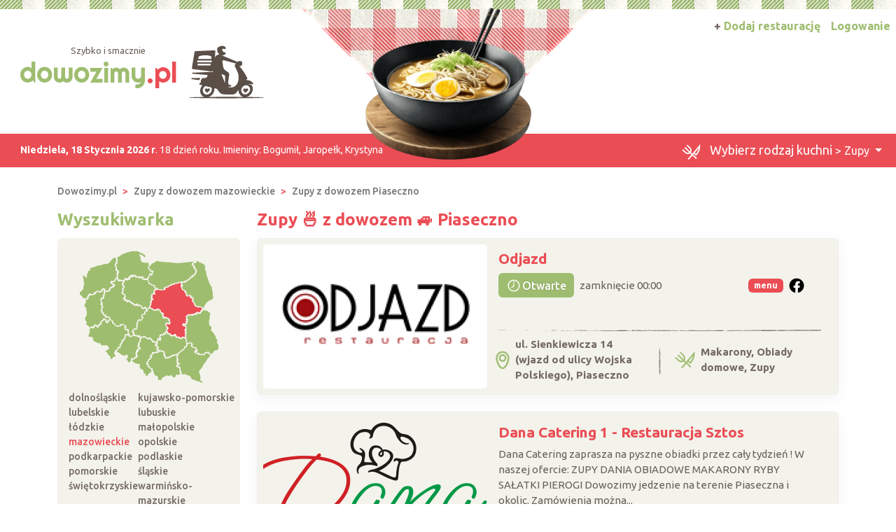

--- FILE ---
content_type: text/html; charset=UTF-8
request_url: https://www.dowozimy.pl/zupy/Piaseczno
body_size: 10810
content:
<!DOCTYPE html>
<html xmlns="http://www.w3.org/1999/xhtml" lang="pl" xml:lang="pl">
<head>
<meta charset="utf-8"/>
<title>Zupy z dowozem Piaseczno 🚙 Dowozimy.pl</title>
<meta name="description" content="Najlepsze restauracje oferujące 🍴 zupy z miasta Piaseczno czekają na Ciebie. Przeczytaj ✅ opinie i wybierz ⭐ rosół, ogórkowa, pomidorowa, barszcz biały, grzybowa a może ramen 🍜 z dostawą Piaseczno ▶️ Dzwoń i zamawiaj!"/>
<meta name="viewport" content="width=device-width, initial-scale=1, shrink-to-fit=no"/>
<meta http-equiv="x-ua-compatible" content="ie=edge"/>
<meta name="keywords" content=""/>
<meta name="verify-v1" content="xxx"/>
<link href="https://cdn.jsdelivr.net/npm/bootstrap@5.3.8/dist/css/bootstrap.min.css" rel="stylesheet" integrity="sha384-sRIl4kxILFvY47J16cr9ZwB07vP4J8+LH7qKQnuqkuIAvNWLzeN8tE5YBujZqJLB" crossorigin="anonymous">	
<link rel="icon" type="image/png" href="https://www.dowozimy.pl/templates/default/img/header/logo.png">
<link rel="stylesheet" href="https://www.dowozimy.pl/templates/default/css/packed.css?e28a912f5a2f0d2c53ca77464b4ff70b2e419844649729a448326b39dc7c5c82"/>
<link rel="preconnect" href="https://fonts.googleapis.com" media="(min-width: 992px)">
<link rel="preconnect" href="https://fonts.gstatic.com" crossorigin>
<link href="https://fonts.googleapis.com/css2?family=Ubuntu:ital,wght@0,300;0,400;0,500;0,700;1,300;1,400;1,500;1,700&display=swap" rel="stylesheet">
<style>
/* latin-ext */
@font-face {
font-family: 'Righteous';
font-style: normal;
font-weight: 400;
font-display: swap;
src: url(https://fonts.gstatic.com/s/righteous/v13/1cXxaUPXBpj2rGoU7C9WhnGFucE.woff2) format('woff2');
unicode-range: U+0100-024F, U+0259, U+1E00-1EFF, U+2020, U+20A0-20AB, U+20AD-20CF, U+2113, U+2C60-2C7F, U+A720-A7FF;
}
/* latin */
@font-face {
font-family: 'Righteous';
font-style: normal;
font-weight: 400;
font-display: swap;
src: url(https://fonts.gstatic.com/s/righteous/v13/1cXxaUPXBpj2rGoU7C9WiHGF.woff2) format('woff2');
unicode-range: U+0000-00FF, U+0131, U+0152-0153, U+02BB-02BC, U+02C6, U+02DA, U+02DC, U+2000-206F, U+2074, U+20AC, U+2122, U+2191, U+2193, U+2212, U+2215, U+FEFF, U+FFFD;
}
</style>
<script src="https://cdn.jsdelivr.net/npm/jquery@3.7.1/dist/jquery.min.js" integrity="sha256-/JqT3SQfawRcv/BIHPThkBvs0OEvtFFmqPF/lYI/Cxo=" crossorigin="anonymous" defer="defer"></script>
<script src="https://cdn.jsdelivr.net/npm/bootstrap@5.3.8/dist/js/bootstrap.bundle.min.js" integrity="sha384-FKyoEForCGlyvwx9Hj09JcYn3nv7wiPVlz7YYwJrWVcXK/BmnVDxM+D2scQbITxI" crossorigin="anonymous" defer="defer"></script>
<link rel="canonical" href="https://www.dowozimy.pl/zupy/Piaseczno"/>
<link rel="next" href="/zupy/Piaseczno/2"/>
</head>
<body itemscope="itemscope" itemtype="http://schema.org/WebPage">
<header>
<div class="position-relative top">
<div class="position-absolute w-100 strip"></div>
<div class="container position-relative g-0">
<nav class="navbar navbar-expand-lg navbar-light w-100">
<div class="container-fluid h-100">
<a class="navbar-brand d-flex top-logo" href="https://www.dowozimy.pl/">
<div>
<div class="d-none d-md-block text-end subtitle" style="padding-right:3.5em;">Szybko i smacznie</div>
<span class="p1">dowozimy<span class="p2">.pl</span></span>
</div>
<img src="https://www.dowozimy.pl/templates/default/img/header/logo.png" width="109" height="76" class="ms-3"/>
</a>
<button class="navbar-toggler search" type="button" aria-label="Szukaj" onclick="location.href='#szukaj'">
<span class="navbar-toggler-icon navbar-search-icon"></span>
</button>
<button class="navbar-toggler" type="button" data-bs-toggle="collapse" data-bs-target="#navbarTogglerTarget" aria-controls="navbarTogglerTarget" aria-expanded="false" aria-label="Pokaż nawigację">
<span class="navbar-toggler-icon"></span>
</button>
<div class="collapse navbar-collapse" id="navbarTogglerTarget">
<ul class="navbar-nav ms-xl-auto mt-2 mt-lg-0">
<li class="nav-item dropdown">
<a class="nav-link dropdown-toggle" href="#" id="navbarDropdown" role="button" data-bs-toggle="dropdown" aria-expanded="false">
<img src="https://www.dowozimy.pl/templates/default/img/header/kitchen.svg?b49a593a075b98800833d6e7db493480cb7b6468e335b4ab55bb4d289838f676" width="29" height="24" style="height:22px" class="me-2">
<span class="selected-category-info">Wybierz rodzaj kuchni</span>  &gt; Zupy								</a>
<div class="dropdown-menu" aria-labelledby="navbarDropdown">
<a href="https://www.dowozimy.pl/burgery/Piaseczno" class="dropdown-item"><span class="icon-burgery"><span class="fill"></span></span> Burgery
</a>
<a href="https://www.dowozimy.pl/chinska/Piaseczno" class="dropdown-item"><span class="icon-chinska"><span class="fill"></span></span> Chińska
</a>
<a href="https://www.dowozimy.pl/catering-dietetyczny/Piaseczno" class="dropdown-item"><span class="icon-catering-dietetyczny"><span class="fill"></span></span> Catering dietetyczny
</a>
<a href="https://www.dowozimy.pl/indyjska/Piaseczno" class="dropdown-item"><span class="icon-indyjska"><span class="fill"></span></span> Indyjska
</a>
<a href="https://www.dowozimy.pl/kanapki/Piaseczno" class="dropdown-item"><span class="icon-kanapki"><span class="fill"></span></span> Kanapki
</a>
<a href="https://www.dowozimy.pl/kebab/Piaseczno" class="dropdown-item"><span class="icon-kebab"><span class="fill"></span></span> Kebab
</a>
<a href="https://www.dowozimy.pl/makarony/Piaseczno" class="dropdown-item"><span class="icon-makarony"><span class="fill"></span></span> Makarony
</a>
<a href="https://www.dowozimy.pl/nalesniki/Piaseczno" class="dropdown-item"><span class="icon-nalesniki"><span class="fill"></span></span> Naleśniki
</a>
<a href="https://www.dowozimy.pl/pierogi/Piaseczno" class="dropdown-item"><span class="icon-pierogi"><span class="fill"></span></span> Pierogi
</a>
<a href="https://www.dowozimy.pl/pizza/Piaseczno" class="dropdown-item"><span class="icon-pizza"><span class="fill"></span></span> Pizza
</a>
<a href="https://www.dowozimy.pl/polska/Piaseczno" class="dropdown-item"><span class="icon-polska"><span class="fill"></span></span> Obiady domowe
</a>
<a href="https://www.dowozimy.pl/salatki/Piaseczno" class="dropdown-item"><span class="icon-salatki"><span class="fill"></span></span> Sałatki
</a>
<a href="https://www.dowozimy.pl/sushi/Piaseczno" class="dropdown-item"><span class="icon-sushi"><span class="fill"></span></span> Sushi
</a>
<a href="https://www.dowozimy.pl/zupy/Piaseczno" class="dropdown-item active"><span class="icon-zupy"><span class="fill"></span></span> Zupy
</a>
</div>
</li>
<li class="nav-item">
<a class="nav-link btn add-offer" href="https://www.dowozimy.pl/rejestracja.html"><span class="d-none d-lg-inline highlight">+ </span>Dodaj restaurację</a>
</li>
<li class="nav-item">
<a class="nav-link btn login" href="https://www.dowozimy.pl/webmaster/main/logIn">Logowanie</a>
</li>
</ul>
</div>
</div>
</nav>
<div class="bg-image-container">
<div class="bg-image" style="background-image: url(https://www.dowozimy.pl/templates/default/img/header/domain-category/zupy\.png?beta7)"></div>
</div>
<div class="top-status-date d-none d-xl-block">
<strong>Niedziela, 18 Stycznia 2026 r</strong>. 18 dzień roku. Imieniny:
<span>Bogumił, Jaropełk, Krystyna</span>
</div>
</div>
</div>
</header>
<div class="container-xl">
<nav class="mt-4" aria-label="breadcrumb">
<ol class="breadcrumb" itemprop="breadcrumb" itemscope="itemscope" itemtype="http://schema.org/BreadcrumbList">
<li class="breadcrumb-item" itemprop="itemListElement" itemscope="itemscope" itemtype="http://schema.org/ListItem">
<a href="https://www.dowozimy.pl/" itemprop="item"><span itemprop="name">Dowozimy.pl</span></a>
<meta itemprop="position" content="1"/>
</li>
<li class="breadcrumb-item" itemprop="itemListElement" itemscope="itemscope" itemtype="http://schema.org/ListItem">
<a href="https://www.dowozimy.pl/zupy/mazowieckie" itemprop="item"><span itemprop="name">Zupy z dowozem mazowieckie</span></a>
<meta itemprop="position" content="2"/>
</li>
<li class="breadcrumb-item" itemprop="itemListElement" itemscope="itemscope" itemtype="http://schema.org/ListItem">
<a href="https://www.dowozimy.pl/zupy/Piaseczno" itemprop="item"><span itemprop="name">Zupy z dowozem Piaseczno</span></a>
<meta itemprop="position" content="3"/>
</li>
</ol>
</nav>	<div class="row flex-row-reverse">
<div class="col-lg-9" role="main"><h1 class="header-one cc-color-2" itemprop="name">Zupy 🍜 z dowozem 🚙 Piaseczno</h1>
<div class="items">
<script async defer crossorigin="anonymous" src="https://connect.facebook.net/pl_PL/sdk.js#xfbml=1&version=v16.0" nonce="G6KJmGTb"></script>
<link rel="stylesheet" type="text/css" href="https://www.dowozimy.pl/javascript/vendor/fancyapps/ui/dist/fancybox/fancybox.css?cccf165ed1b87949fb74a28d313ba8599b9bfbe56749f68ea40ffc3c97ef4c1a"/>
<script src="https://www.dowozimy.pl/javascript/vendor/fancyapps/ui/dist/fancybox/fancybox.umd.js?862504070144a4b17a0e507cb065e52a8e243d9e3a522e2a1a9774beb5643a6e" defer="defer"></script>
<article class="card mb-4 p-2">
<div class="row g-0">
<div class="col order-2 p-3 pt-md-2 pb-md-0 overflow-auto d-flex flex-column">
<div class="row flex-grow-1">
<div class="col-12 col-lg d-flex flex-column">
<h2>
<a href="https://odjazd.dowozimy.pl/" title="Odjazd - Piaseczno">Odjazd</a>
</h2>
<div class="d-flex justify-content-end align-items-center">
<div class="open-information flex-grow-1 d-flex align-items-center fs-7">
<span class="d-inline-block badge fs-6 d-flex align-items-center fw-medium  open">
<img src="https://www.dowozimy.pl/templates/default/icons/clock.svg?1c0eec8a08e42404a449f342187cfedfc3efde5273d8f01fb71cd9b6b060eda8" width="24" height="24">
Otwarte									</span>
<span class="ps-2">zamknięcie 00:00</span>
</div>
<span class="badge d-inline-block bg-color-2 me-2 menu-button" role="button" data-menu-photos="https://www.dowozimy.pl/uploads/photos/a4/a4808479.jpeg,https://www.dowozimy.pl/uploads/photos/6b/6bccdf1d.jpeg,https://www.dowozimy.pl/uploads/photos/20/20e015ad.jpeg,https://www.dowozimy.pl/uploads/photos/f0/f01b7107.jpeg,">menu</span>
<span class="rounded-circle flex-shrink-0 fb-button" role="button" data-bs-toggle="collapse" data-bs-target="#collapseExample4014" aria-expanded="false" aria-controls="collapseExample4014"></span>
</div>
<div class="collapse py-2 fb-container" id="collapseExample4014" data-href="https://www.facebook.com/odjazd">
<div style="max-width: 500px; height: 500px;"></div>
</div>
<div class="text-center py-2">
<a href="tel:227503491" data-siteId="4014" class="d-xl-none d-inline-flex justify-content-center align-items-center button fw-medium"><img src="https://www.dowozimy.pl/templates/default/icons/phone.svg?7b0fd850bf431240885c60fe6fb1585f6cb5ae496ceadbcd4bef6646bdf553f8" class="icon-inline me-1">Zadzwoń</a>
</div>
</div>
<div class="col-lg-auto d-flex align-items-center justify-content-center">
</div>
</div>
<div class="items-bottom-status">
<div class="w-100"></div>
<div class="row">
<div class="col d-flex align-items-center p-2">
<img src="https://www.dowozimy.pl/templates/default/icons/green/location.svg?3a80ccb94b7039fbb159d18d3baf01e22cafa8a71f450eaafce5d04fefc45b9b" width="20" height="27" class="me-2">
ul. Sienkiewicza 14 (wjazd od ulicy Wojska Polskiego), Piaseczno
</div>
<div class="col-auto d-flex align-items-center">
<img src="https://www.dowozimy.pl/templates/default/img/separator/vertical-short.png" width="3" height="42"></div>
<div class="col d-flex align-items-center p-2">
<img src="https://www.dowozimy.pl/templates/default/icons/green/kitchen.svg?4da6eed67b440b8813a88659cd98adbf6c8498adcf434293e008dd6e628d7294" width="29" height="24" class="me-2">
Makarony, Obiady domowe, Zupy						</div>
</div>
</div>
</div>
<div class="col-12 col-md-auto order-1 items-image-box">
<a href="https://odjazd.dowozimy.pl/" title="Odjazd" class="card-img d-block overflow-hidden">
<img alt="Odjazd Piaseczno" src="https://www.dowozimy.pl/uploads/photos/sxt96431302/odjazd-piaseczno.png" width="320" height="206" class="img-fluid" />
</a>
</div>
</div>
</article>
<article class="card mb-4 p-2">
<div class="row g-0">
<div class="col order-2 p-3 pt-md-2 pb-md-0 overflow-auto d-flex flex-column">
<div class="row flex-grow-1">
<div class="col-12 col-lg d-flex flex-column">
<h2>
<a href="https://danacatering1.dowozimy.pl/" title="Dana Catering 1 - Restauracja Sztos - Piaseczno">Dana Catering 1 - Restauracja Sztos</a>
</h2>
<p class="mb-1 overflow-auto">
Dana Catering zaprasza na pyszne obiadki przez cały tydzień ! W naszej ofercie: ZUPY DANIA OBIADOWE MAKARONY RYBY SAŁATKI PIEROGI Dowozimy jedzenie na terenie Piaseczna i okolic. Zamówienia można...
</p>
<div class="d-flex justify-content-end align-items-center">
<div class="open-information flex-grow-1 d-flex align-items-center fs-7">
<span class="d-inline-block badge fs-6 d-flex align-items-center fw-medium ">
<img src="https://www.dowozimy.pl/templates/default/icons/clock.svg?1c0eec8a08e42404a449f342187cfedfc3efde5273d8f01fb71cd9b6b060eda8" width="24" height="24">
Zamknięte									</span>
<span class="ps-2">otwarcie poniedziałek 10:00</span>
</div>
<span class="badge d-inline-block bg-color-2 me-2 menu-button" role="button" data-menu-photos="https://www.dowozimy.pl/uploads/photos/c3/c3c2dfcf.png,https://www.dowozimy.pl/uploads/photos/94/945bae2d.png,">menu</span>
<span class="rounded-circle flex-shrink-0 fb-button" role="button" data-bs-toggle="collapse" data-bs-target="#collapseExample5361" aria-expanded="false" aria-controls="collapseExample5361"></span>
</div>
<div class="collapse py-2 fb-container" id="collapseExample5361" data-href="https://www.facebook.com/danacateringsztos">
<div style="max-width: 500px; height: 500px;"></div>
</div>
<div class="text-center py-2">
<a href="tel:505015555" data-siteId="5361" class="d-xl-none d-inline-flex justify-content-center align-items-center button fw-medium"><img src="https://www.dowozimy.pl/templates/default/icons/phone.svg?7b0fd850bf431240885c60fe6fb1585f6cb5ae496ceadbcd4bef6646bdf553f8" class="icon-inline me-1">Zadzwoń</a>
</div>
</div>
<div class="col-lg-auto d-flex align-items-center justify-content-center">
</div>
</div>
<div class="items-bottom-status">
<div class="w-100"></div>
<div class="row">
<div class="col d-flex align-items-center p-2">
<img src="https://www.dowozimy.pl/templates/default/icons/green/location.svg?3a80ccb94b7039fbb159d18d3baf01e22cafa8a71f450eaafce5d04fefc45b9b" width="20" height="27" class="me-2">
Sielska 112, Piaseczno
</div>
<div class="col-auto d-flex align-items-center">
<img src="https://www.dowozimy.pl/templates/default/img/separator/vertical-short.png" width="3" height="42"></div>
<div class="col d-flex align-items-center p-2">
<img src="https://www.dowozimy.pl/templates/default/icons/green/kitchen.svg?4da6eed67b440b8813a88659cd98adbf6c8498adcf434293e008dd6e628d7294" width="29" height="24" class="me-2">
Makarony, Pierogi, Obiady domowe, Zupy						</div>
</div>
</div>
</div>
<div class="col-12 col-md-auto order-1 items-image-box">
<a href="https://danacatering1.dowozimy.pl/" title="Dana Catering 1 - Restauracja Sztos" class="card-img d-block overflow-hidden">
<img alt="Dana Catering 1 - Restauracja Sztos Piaseczno" src="https://www.dowozimy.pl/uploads/photos/sxte4440e6a/dana-catering-1-restauracja-sztos-piaseczno.png" width="320" height="206" class="img-fluid"  loading="lazy"/>
</a>
</div>
</div>
</article>
<article class="card mb-4 p-2">
<div class="row g-0">
<div class="col order-2 p-3 pt-md-2 pb-md-0 overflow-auto d-flex flex-column">
<div class="row flex-grow-1">
<div class="col-12 col-lg d-flex flex-column">
<h2>
<a href="https://obiadydomowe-piaseczno.dowozimy.pl/" title="Obiady Domowe - Piaseczno">Obiady Domowe</a>
</h2>
<div class="d-flex justify-content-end align-items-center">
<div class="open-information flex-grow-1 d-flex align-items-center fs-7">
<span class="d-inline-block badge fs-6 d-flex align-items-center fw-medium ">
<img src="https://www.dowozimy.pl/templates/default/icons/clock.svg?1c0eec8a08e42404a449f342187cfedfc3efde5273d8f01fb71cd9b6b060eda8" width="24" height="24">
Zamknięte									</span>
<span class="ps-2">otwarcie poniedziałek 11:00</span>
</div>
<span class="rounded-circle flex-shrink-0 fb-button" role="button" data-bs-toggle="collapse" data-bs-target="#collapseExample2665" aria-expanded="false" aria-controls="collapseExample2665"></span>
</div>
<div class="collapse py-2 fb-container" id="collapseExample2665" data-href="https://www.facebook.com/obiadydomowe.piaseczno">
<div style="max-width: 500px; height: 500px;"></div>
</div>
<div class="text-center py-2">
<a href="tel:507504414" data-siteId="2665" class="d-xl-none d-inline-flex justify-content-center align-items-center button fw-medium"><img src="https://www.dowozimy.pl/templates/default/icons/phone.svg?7b0fd850bf431240885c60fe6fb1585f6cb5ae496ceadbcd4bef6646bdf553f8" class="icon-inline me-1">Zadzwoń</a>
</div>
</div>
<div class="col-lg-auto d-flex align-items-center justify-content-center">
</div>
</div>
<div class="items-bottom-status">
<div class="w-100"></div>
<div class="row">
<div class="col d-flex align-items-center p-2">
<img src="https://www.dowozimy.pl/templates/default/icons/green/location.svg?3a80ccb94b7039fbb159d18d3baf01e22cafa8a71f450eaafce5d04fefc45b9b" width="20" height="27" class="me-2">
9 Ulica Szkolna, Piaseczno
</div>
<div class="col-auto d-flex align-items-center">
<img src="https://www.dowozimy.pl/templates/default/img/separator/vertical-short.png" width="3" height="42"></div>
<div class="col d-flex align-items-center p-2">
<img src="https://www.dowozimy.pl/templates/default/icons/green/kitchen.svg?4da6eed67b440b8813a88659cd98adbf6c8498adcf434293e008dd6e628d7294" width="29" height="24" class="me-2">
Zupy, Obiady domowe						</div>
</div>
</div>
</div>
<div class="col-12 col-md-auto order-1 items-image-box">
<a href="https://obiadydomowe-piaseczno.dowozimy.pl/" title="Obiady Domowe" class="card-img d-block overflow-hidden">
<img alt="Obiady Domowe Piaseczno" src="https://www.dowozimy.pl/uploads/photos/sxt06a98f04/obiady-domowe-piaseczno.jpeg" width="320" height="206" class="img-fluid"  loading="lazy"/>
</a>
</div>
</div>
</article>
<article class="card mb-4 p-2">
<div class="row g-0">
<div class="col order-2 p-3 pt-md-2 pb-md-0 overflow-auto d-flex flex-column">
<div class="row flex-grow-1">
<div class="col-12 col-lg d-flex flex-column">
<h2>
<a href="https://pierogowdwoch.dowozimy.pl/" title="Pierogów Dwóch - Piaseczno">Pierogów Dwóch</a>
</h2>
<div class="d-flex justify-content-end align-items-center">
<div class="open-information flex-grow-1 d-flex align-items-center fs-7">
<span class="d-inline-block badge fs-6 d-flex align-items-center fw-medium ">
<img src="https://www.dowozimy.pl/templates/default/icons/clock.svg?1c0eec8a08e42404a449f342187cfedfc3efde5273d8f01fb71cd9b6b060eda8" width="24" height="24">
Zamknięte									</span>
<span class="ps-2">otwarcie poniedziałek 10:00</span>
</div>
<span class="rounded-circle flex-shrink-0 fb-button" role="button" data-bs-toggle="collapse" data-bs-target="#collapseExample5656" aria-expanded="false" aria-controls="collapseExample5656"></span>
</div>
<div class="collapse py-2 fb-container" id="collapseExample5656" data-href="https://www.facebook.com/pierogowdwoch">
<div style="max-width: 500px; height: 500px;"></div>
</div>
<div class="text-center py-2">
<a href="tel:798706499" data-siteId="5656" class="d-xl-none d-inline-flex justify-content-center align-items-center button fw-medium"><img src="https://www.dowozimy.pl/templates/default/icons/phone.svg?7b0fd850bf431240885c60fe6fb1585f6cb5ae496ceadbcd4bef6646bdf553f8" class="icon-inline me-1">Zadzwoń</a>
</div>
</div>
<div class="col-lg-auto d-flex align-items-center justify-content-center">
</div>
</div>
<div class="items-bottom-status">
<div class="w-100"></div>
<div class="row">
<div class="col d-flex align-items-center p-2">
<img src="https://www.dowozimy.pl/templates/default/icons/green/location.svg?3a80ccb94b7039fbb159d18d3baf01e22cafa8a71f450eaafce5d04fefc45b9b" width="20" height="27" class="me-2">
Julianowska 1, Piaseczno
</div>
<div class="col-auto d-flex align-items-center">
<img src="https://www.dowozimy.pl/templates/default/img/separator/vertical-short.png" width="3" height="42"></div>
<div class="col d-flex align-items-center p-2">
<img src="https://www.dowozimy.pl/templates/default/icons/green/kitchen.svg?4da6eed67b440b8813a88659cd98adbf6c8498adcf434293e008dd6e628d7294" width="29" height="24" class="me-2">
Naleśniki, Pierogi, Obiady domowe, Sałatki, Zupy						</div>
</div>
</div>
</div>
<div class="col-12 col-md-auto order-1 items-image-box">
<a href="https://pierogowdwoch.dowozimy.pl/" title="Pierogów Dwóch" class="card-img d-block overflow-hidden">
<img alt="Pierogów Dwóch Piaseczno" src="https://www.dowozimy.pl/uploads/photos/sxt04e870ce/pierogow-dwoch-piaseczno.jpeg" width="320" height="206" class="img-fluid"  loading="lazy"/>
</a>
</div>
</div>
</article>
<article class="card mb-4 p-2">
<div class="row g-0">
<div class="col order-2 p-3 pt-md-2 pb-md-0 overflow-auto d-flex flex-column">
<div class="row flex-grow-1">
<div class="col-12 col-lg d-flex flex-column">
<h2>
<a href="https://rozana-piaseczno.dowozimy.pl/" title="Restauracja Różana - Piaseczno">Restauracja Różana</a>
</h2>
<div class="d-flex justify-content-end align-items-center">
<div class="open-information flex-grow-1 d-flex align-items-center fs-7">
<span class="d-inline-block badge fs-6 d-flex align-items-center fw-medium ">
<img src="https://www.dowozimy.pl/templates/default/icons/clock.svg?1c0eec8a08e42404a449f342187cfedfc3efde5273d8f01fb71cd9b6b060eda8" width="24" height="24">
Zamknięte									</span>
<span class="ps-2">otwarcie poniedziałek 12:00</span>
</div>
<span class="rounded-circle flex-shrink-0 fb-button" role="button" data-bs-toggle="collapse" data-bs-target="#collapseExample5019" aria-expanded="false" aria-controls="collapseExample5019"></span>
</div>
<div class="collapse py-2 fb-container" id="collapseExample5019" data-href="https://www.facebook.com/RozanaPiaseczno">
<div style="max-width: 500px; height: 500px;"></div>
</div>
<div class="text-center py-2">
<a href="tel:572867766" data-siteId="5019" class="d-xl-none d-inline-flex justify-content-center align-items-center button fw-medium"><img src="https://www.dowozimy.pl/templates/default/icons/phone.svg?7b0fd850bf431240885c60fe6fb1585f6cb5ae496ceadbcd4bef6646bdf553f8" class="icon-inline me-1">Zadzwoń</a>
</div>
</div>
<div class="col-lg-auto d-flex align-items-center justify-content-center">
</div>
</div>
<div class="items-bottom-status">
<div class="w-100"></div>
<div class="row">
<div class="col d-flex align-items-center p-2">
<img src="https://www.dowozimy.pl/templates/default/icons/green/location.svg?3a80ccb94b7039fbb159d18d3baf01e22cafa8a71f450eaafce5d04fefc45b9b" width="20" height="27" class="me-2">
ul.Pawia 7/206, Piaseczno
</div>
<div class="col-auto d-flex align-items-center">
<img src="https://www.dowozimy.pl/templates/default/img/separator/vertical-short.png" width="3" height="42"></div>
<div class="col d-flex align-items-center p-2">
<img src="https://www.dowozimy.pl/templates/default/icons/green/kitchen.svg?4da6eed67b440b8813a88659cd98adbf6c8498adcf434293e008dd6e628d7294" width="29" height="24" class="me-2">
Pizza, Makarony, Sałatki, Zupy						</div>
</div>
</div>
</div>
<div class="col-12 col-md-auto order-1 items-image-box">
<a href="https://rozana-piaseczno.dowozimy.pl/" title="Restauracja Różana" class="card-img d-block overflow-hidden">
<img alt="Restauracja Różana Piaseczno" src="https://www.dowozimy.pl/uploads/photos/sxt88e6daa4/restauracja-rozana-piaseczno.png" width="320" height="206" class="img-fluid"  loading="lazy"/>
</a>
</div>
</div>
</article>
<article class="card mb-4 p-2">
<div class="row g-0">
<div class="col order-2 p-3 pt-md-2 pb-md-0 overflow-auto d-flex flex-column">
<div class="row flex-grow-1">
<div class="col-12 col-lg d-flex flex-column">
<h2>
<a href="https://sushi-sushi.dowozimy.pl/" title="Sushi Sushi Piaseczno - Piaseczno">Sushi Sushi Piaseczno</a>
</h2>
<div class="d-flex justify-content-end align-items-center">
<div class="open-information flex-grow-1 d-flex align-items-center fs-7">
<span class="d-inline-block badge fs-6 d-flex align-items-center fw-medium ">
<img src="https://www.dowozimy.pl/templates/default/icons/clock.svg?1c0eec8a08e42404a449f342187cfedfc3efde5273d8f01fb71cd9b6b060eda8" width="24" height="24">
Zamknięte									</span>
<span class="ps-2">otwarcie poniedziałek 11:30</span>
</div>
<span class="badge d-inline-block bg-color-2 me-2 menu-button" role="button" data-menu-photos="https://www.dowozimy.pl/uploads/photos/1e/1e0f5585.jpeg,">menu</span>
<span class="rounded-circle flex-shrink-0 fb-button" role="button" data-bs-toggle="collapse" data-bs-target="#collapseExample4848" aria-expanded="false" aria-controls="collapseExample4848"></span>
</div>
<div class="collapse py-2 fb-container" id="collapseExample4848" data-href="https://www.facebook.com/SushiSushiPiaseczno">
<div style="max-width: 500px; height: 500px;"></div>
</div>
<div class="text-center py-2">
<a href="tel:725303030" data-siteId="4848" class="d-xl-none d-inline-flex justify-content-center align-items-center button fw-medium"><img src="https://www.dowozimy.pl/templates/default/icons/phone.svg?7b0fd850bf431240885c60fe6fb1585f6cb5ae496ceadbcd4bef6646bdf553f8" class="icon-inline me-1">Zadzwoń</a>
</div>
</div>
<div class="col-lg-auto d-flex align-items-center justify-content-center">
</div>
</div>
<div class="items-bottom-status">
<div class="w-100"></div>
<div class="row">
<div class="col d-flex align-items-center p-2">
<img src="https://www.dowozimy.pl/templates/default/icons/green/location.svg?3a80ccb94b7039fbb159d18d3baf01e22cafa8a71f450eaafce5d04fefc45b9b" width="20" height="27" class="me-2">
Wojska Polskiego 28 lokal 72, Piaseczno
</div>
<div class="col-auto d-flex align-items-center">
<img src="https://www.dowozimy.pl/templates/default/img/separator/vertical-short.png" width="3" height="42"></div>
<div class="col d-flex align-items-center p-2">
<img src="https://www.dowozimy.pl/templates/default/icons/green/kitchen.svg?4da6eed67b440b8813a88659cd98adbf6c8498adcf434293e008dd6e628d7294" width="29" height="24" class="me-2">
Sushi, Sałatki, Zupy						</div>
</div>
</div>
</div>
<div class="col-12 col-md-auto order-1 items-image-box">
<a href="https://sushi-sushi.dowozimy.pl/" title="Sushi Sushi Piaseczno" class="card-img d-block overflow-hidden">
<img alt="Sushi Sushi Piaseczno Piaseczno" src="https://www.dowozimy.pl/uploads/photos/sxtb0439774/sushi-sushi-piaseczno-piaseczno.jpeg" width="320" height="206" class="img-fluid"  loading="lazy"/>
</a>
</div>
</div>
</article>
<article class="card mb-4 p-2">
<div class="row g-0">
<div class="col order-2 p-3 pt-md-2 pb-md-0 overflow-auto d-flex flex-column">
<div class="row flex-grow-1">
<div class="col-12 col-lg d-flex flex-column">
<h2>
<a href="https://novasushipiaseczno.dowozimy.pl/" title="NOVA SUSHI Piaseczno (Piaseczno) - Piaseczno">NOVA SUSHI Piaseczno (Piaseczno)</a>
</h2>
<div class="d-flex justify-content-end align-items-center">
<div class="open-information flex-grow-1 d-flex align-items-center fs-7">
<span class="d-inline-block badge fs-6 d-flex align-items-center fw-medium ">
<img src="https://www.dowozimy.pl/templates/default/icons/clock.svg?1c0eec8a08e42404a449f342187cfedfc3efde5273d8f01fb71cd9b6b060eda8" width="24" height="24">
Zamknięte									</span>
<span class="ps-2">otwarcie poniedziałek 12:00</span>
</div>
<span class="badge d-inline-block bg-color-2 me-2 menu-button" role="button" data-menu-photos="https://www.dowozimy.pl/uploads/photos/f3/f38a520d.jpeg,https://www.dowozimy.pl/uploads/photos/78/78619f2e.jpeg,https://www.dowozimy.pl/uploads/photos/1a/1a231476.jpeg,https://www.dowozimy.pl/uploads/photos/db/dbc3235e.jpeg,">menu</span>
<span class="rounded-circle flex-shrink-0 fb-button" role="button" data-bs-toggle="collapse" data-bs-target="#collapseExample4021" aria-expanded="false" aria-controls="collapseExample4021"></span>
</div>
<div class="collapse py-2 fb-container" id="collapseExample4021" data-href="https://www.facebook.com/NOVASUSHIPIASECZNO">
<div style="max-width: 500px; height: 500px;"></div>
</div>
<div class="text-center py-2">
<a href="tel:536090536" data-siteId="4021" class="d-xl-none d-inline-flex justify-content-center align-items-center button fw-medium"><img src="https://www.dowozimy.pl/templates/default/icons/phone.svg?7b0fd850bf431240885c60fe6fb1585f6cb5ae496ceadbcd4bef6646bdf553f8" class="icon-inline me-1">Zadzwoń</a>
</div>
</div>
<div class="col-lg-auto d-flex align-items-center justify-content-center">
</div>
</div>
<div class="items-bottom-status">
<div class="w-100"></div>
<div class="row">
<div class="col d-flex align-items-center p-2">
<img src="https://www.dowozimy.pl/templates/default/icons/green/location.svg?3a80ccb94b7039fbb159d18d3baf01e22cafa8a71f450eaafce5d04fefc45b9b" width="20" height="27" class="me-2">
Powstańców Warszawy 17, Piaseczno
</div>
<div class="col-auto d-flex align-items-center">
<img src="https://www.dowozimy.pl/templates/default/img/separator/vertical-short.png" width="3" height="42"></div>
<div class="col d-flex align-items-center p-2">
<img src="https://www.dowozimy.pl/templates/default/icons/green/kitchen.svg?4da6eed67b440b8813a88659cd98adbf6c8498adcf434293e008dd6e628d7294" width="29" height="24" class="me-2">
Zupy, Sushi						</div>
</div>
</div>
</div>
<div class="col-12 col-md-auto order-1 items-image-box">
<a href="https://novasushipiaseczno.dowozimy.pl/" title="NOVA SUSHI Piaseczno (Piaseczno)" class="card-img d-block overflow-hidden">
<img alt="NOVA SUSHI Piaseczno (Piaseczno) Piaseczno" src="https://www.dowozimy.pl/uploads/photos/sxt2618ad01/nova-sushi-piaseczno-piaseczno-piaseczno.png" width="320" height="206" class="img-fluid"  loading="lazy"/>
</a>
</div>
</div>
</article>
<article class="card mb-4 p-2">
<div class="row g-0">
<div class="col order-2 p-3 pt-md-2 pb-md-0 overflow-auto d-flex flex-column">
<div class="row flex-grow-1">
<div class="col-12 col-lg d-flex flex-column">
<h2>
<a href="https://eatstory-bistro.dowozimy.pl/" title="Eatstory Bistro i Cukiernia - Piaseczno">Eatstory Bistro i Cukiernia</a>
</h2>
<div class="d-flex justify-content-end align-items-center">
<div class="open-information flex-grow-1 d-flex align-items-center fs-7">
<span class="d-inline-block badge fs-6 d-flex align-items-center fw-medium ">
<img src="https://www.dowozimy.pl/templates/default/icons/clock.svg?1c0eec8a08e42404a449f342187cfedfc3efde5273d8f01fb71cd9b6b060eda8" width="24" height="24">
Zamknięte									</span>
<span class="ps-2">otwarcie poniedziałek 09:00</span>
</div>
<span class="rounded-circle flex-shrink-0 fb-button" role="button" data-bs-toggle="collapse" data-bs-target="#collapseExample3811" aria-expanded="false" aria-controls="collapseExample3811"></span>
</div>
<div class="collapse py-2 fb-container" id="collapseExample3811" data-href="https://www.facebook.com/Eatstory-Bistro-i-Cukiernia-2135388190044349">
<div style="max-width: 500px; height: 500px;"></div>
</div>
<div class="text-center py-2">
<a href="tel:786812266" data-siteId="3811" class="d-xl-none d-inline-flex justify-content-center align-items-center button fw-medium"><img src="https://www.dowozimy.pl/templates/default/icons/phone.svg?7b0fd850bf431240885c60fe6fb1585f6cb5ae496ceadbcd4bef6646bdf553f8" class="icon-inline me-1">Zadzwoń</a>
</div>
</div>
<div class="col-lg-auto d-flex align-items-center justify-content-center">
</div>
</div>
<div class="items-bottom-status">
<div class="w-100"></div>
<div class="row">
<div class="col d-flex align-items-center p-2">
<img src="https://www.dowozimy.pl/templates/default/icons/green/location.svg?3a80ccb94b7039fbb159d18d3baf01e22cafa8a71f450eaafce5d04fefc45b9b" width="20" height="27" class="me-2">
ul. Puławska 49, Piaseczno
</div>
<div class="col-auto d-flex align-items-center">
<img src="https://www.dowozimy.pl/templates/default/img/separator/vertical-short.png" width="3" height="42"></div>
<div class="col d-flex align-items-center p-2">
<img src="https://www.dowozimy.pl/templates/default/icons/green/kitchen.svg?4da6eed67b440b8813a88659cd98adbf6c8498adcf434293e008dd6e628d7294" width="29" height="24" class="me-2">
Makarony, Kanapki, Naleśniki, Sałatki, Zupy						</div>
</div>
</div>
</div>
<div class="col-12 col-md-auto order-1 items-image-box">
<a href="https://eatstory-bistro.dowozimy.pl/" title="Eatstory Bistro i Cukiernia" class="card-img d-block overflow-hidden">
<img alt="Eatstory Bistro i Cukiernia Piaseczno" src="https://www.dowozimy.pl/uploads/photos/sxt990c53ec/eatstory-bistro-i-cukiernia-piaseczno.jpeg" width="320" height="206" class="img-fluid"  loading="lazy"/>
</a>
</div>
</div>
</article>
<article class="card mb-4 p-2">
<div class="row g-0">
<div class="col order-2 p-3 pt-md-2 pb-md-0 overflow-auto d-flex flex-column">
<div class="row flex-grow-1">
<div class="col-12 col-lg d-flex flex-column">
<h2>
<a href="https://la-favola-pizzeria.dowozimy.pl/" title="La Favola Pizzeria &amp; Ristorante - Piaseczno">La Favola Pizzeria &amp; Ristorante</a>
</h2>
<div class="d-flex justify-content-end align-items-center">
<div class="open-information flex-grow-1 d-flex align-items-center fs-7">
<span class="d-inline-block badge fs-6 d-flex align-items-center fw-medium ">
<img src="https://www.dowozimy.pl/templates/default/icons/clock.svg?1c0eec8a08e42404a449f342187cfedfc3efde5273d8f01fb71cd9b6b060eda8" width="24" height="24">
Zamknięte									</span>
<span class="ps-2">otwarcie poniedziałek 12:00</span>
</div>
<span class="rounded-circle flex-shrink-0 fb-button" role="button" data-bs-toggle="collapse" data-bs-target="#collapseExample3754" aria-expanded="false" aria-controls="collapseExample3754"></span>
</div>
<div class="collapse py-2 fb-container" id="collapseExample3754" data-href="https://www.facebook.com/La-Favola-Pizzeria-Ristorante-240309549341969">
<div style="max-width: 500px; height: 500px;"></div>
</div>
<div class="text-center py-2">
<a href="tel:505555505" data-siteId="3754" class="d-xl-none d-inline-flex justify-content-center align-items-center button fw-medium"><img src="https://www.dowozimy.pl/templates/default/icons/phone.svg?7b0fd850bf431240885c60fe6fb1585f6cb5ae496ceadbcd4bef6646bdf553f8" class="icon-inline me-1">Zadzwoń</a>
</div>
</div>
<div class="col-lg-auto d-flex align-items-center justify-content-center">
</div>
</div>
<div class="items-bottom-status">
<div class="w-100"></div>
<div class="row">
<div class="col d-flex align-items-center p-2">
<img src="https://www.dowozimy.pl/templates/default/icons/green/location.svg?3a80ccb94b7039fbb159d18d3baf01e22cafa8a71f450eaafce5d04fefc45b9b" width="20" height="27" class="me-2">
ul. Geodetów 5, Piaseczno
</div>
<div class="col-auto d-flex align-items-center">
<img src="https://www.dowozimy.pl/templates/default/img/separator/vertical-short.png" width="3" height="42"></div>
<div class="col d-flex align-items-center p-2">
<img src="https://www.dowozimy.pl/templates/default/icons/green/kitchen.svg?4da6eed67b440b8813a88659cd98adbf6c8498adcf434293e008dd6e628d7294" width="29" height="24" class="me-2">
Zupy, Sałatki, Pizza, Makarony						</div>
</div>
</div>
</div>
<div class="col-12 col-md-auto order-1 items-image-box">
<a href="https://la-favola-pizzeria.dowozimy.pl/" title="La Favola Pizzeria &amp; Ristorante" class="card-img d-block overflow-hidden">
<img alt="La Favola Pizzeria &amp; Ristorante Piaseczno" src="https://www.dowozimy.pl/uploads/photos/sxt83292d5b/la-favola-pizzeria-ristorante-piaseczno.jpeg" width="320" height="206" class="img-fluid"  loading="lazy"/>
</a>
</div>
</div>
</article>
<article class="card mb-4 p-2">
<div class="row g-0">
<div class="col order-2 p-3 pt-md-2 pb-md-0 overflow-auto d-flex flex-column">
<div class="row flex-grow-1">
<div class="col-12 col-lg d-flex flex-column">
<h2>
<a href="https://restauracja-curry.dowozimy.pl/" title="Curry King - Restauracja Indyjska - Piaseczno">Curry King - Restauracja Indyjska</a>
</h2>
<div class="d-flex justify-content-end align-items-center">
<div class="open-information flex-grow-1 d-flex align-items-center fs-7">
<span class="d-inline-block badge fs-6 d-flex align-items-center fw-medium ">
<img src="https://www.dowozimy.pl/templates/default/icons/clock.svg?1c0eec8a08e42404a449f342187cfedfc3efde5273d8f01fb71cd9b6b060eda8" width="24" height="24">
Zamknięte									</span>
<span class="ps-2">otwarcie wtorek 11:00</span>
</div>
<span class="badge d-inline-block bg-color-2 me-2 menu-button" role="button" data-menu-photos="https://www.dowozimy.pl/uploads/photos/61/6144e267.jpeg,https://www.dowozimy.pl/uploads/photos/83/8317526a.jpeg,https://www.dowozimy.pl/uploads/photos/21/2197d578.jpeg,https://www.dowozimy.pl/uploads/photos/7d/7d67d380.jpeg,https://www.dowozimy.pl/uploads/photos/16/16ea7ae7.jpeg,https://www.dowozimy.pl/uploads/photos/78/78bfec74.jpeg,https://www.dowozimy.pl/uploads/photos/09/09d40467.jpeg,https://www.dowozimy.pl/uploads/photos/04/0447407a.jpeg,https://www.dowozimy.pl/uploads/photos/2d/2d1e6561.jpeg,https://www.dowozimy.pl/uploads/photos/87/87ab9cb2.jpeg,https://www.dowozimy.pl/uploads/photos/31/311a2349.jpeg,https://www.dowozimy.pl/uploads/photos/74/74aa3060.jpeg,">menu</span>
<span class="rounded-circle flex-shrink-0 fb-button" role="button" data-bs-toggle="collapse" data-bs-target="#collapseExample3736" aria-expanded="false" aria-controls="collapseExample3736"></span>
</div>
<div class="collapse py-2 fb-container" id="collapseExample3736" data-href="https://www.facebook.com/RestauracjaCurryKing">
<div style="max-width: 500px; height: 500px;"></div>
</div>
<div class="text-center py-2">
<a href="tel:224648440" data-siteId="3736" class="d-xl-none d-inline-flex justify-content-center align-items-center button fw-medium"><img src="https://www.dowozimy.pl/templates/default/icons/phone.svg?7b0fd850bf431240885c60fe6fb1585f6cb5ae496ceadbcd4bef6646bdf553f8" class="icon-inline me-1">Zadzwoń</a>
</div>
</div>
<div class="col-lg-auto d-flex align-items-center justify-content-center">
</div>
</div>
<div class="items-bottom-status">
<div class="w-100"></div>
<div class="row">
<div class="col d-flex align-items-center p-2">
<img src="https://www.dowozimy.pl/templates/default/icons/green/location.svg?3a80ccb94b7039fbb159d18d3baf01e22cafa8a71f450eaafce5d04fefc45b9b" width="20" height="27" class="me-2">
ul. Dworcowa 17, Piaseczno
</div>
<div class="col-auto d-flex align-items-center">
<img src="https://www.dowozimy.pl/templates/default/img/separator/vertical-short.png" width="3" height="42"></div>
<div class="col d-flex align-items-center p-2">
<img src="https://www.dowozimy.pl/templates/default/icons/green/kitchen.svg?4da6eed67b440b8813a88659cd98adbf6c8498adcf434293e008dd6e628d7294" width="29" height="24" class="me-2">
Zupy, Indyjska						</div>
</div>
</div>
</div>
<div class="col-12 col-md-auto order-1 items-image-box">
<a href="https://restauracja-curry.dowozimy.pl/" title="Curry King - Restauracja Indyjska" class="card-img d-block overflow-hidden">
<img alt="Curry King - Restauracja Indyjska Piaseczno" src="https://www.dowozimy.pl/uploads/photos/sxtbf6de282/curry-king-restauracja-indyjska-piaseczno.jpeg" width="320" height="206" class="img-fluid"  loading="lazy"/>
</a>
</div>
</div>
</article>
<nav class="pagination flex-wrap">
<div class="div_aktiv">1</div>
<a href="/zupy/Piaseczno/2">2</a>
</nav>
</div>
</div>
<aside class="col-lg-3 left-panel">
<section class="rounded-5 searcher-box" role="search">
<h3 class="header-one cc-color-1">Wyszukiwarka</h3>
<div class="card" id="szukaj">
<div class="card-body">
<nav class="row provinces" id="provinces">
<div class="col-md-4 col-lg-12">
<div class="ratio ratio-1x1 mx-auto">
<img class="map-placeholder" src="/templates/default/img/mapa.svg?c3a1616c831a32c7849403390de3e7caf3cf773042f66a07f449b4daf48d4cf9" width="198" height="188" alt="Mapa weselna" loading="lazy"></div>
</div>
<div class="col-md-8 col-lg-12 py-2">
<div class="d-grid">
<a href="https://www.dowozimy.pl/zupy/dolnoslaskie" title="Zupy z dowozem dolnośląskie" class="">dolnośląskie</a>
<a href="https://www.dowozimy.pl/zupy/kujawsko-pomorskie" title="Zupy z dowozem kujawsko-pomorskie" class="">kujawsko-pomorskie</a>
<a href="https://www.dowozimy.pl/zupy/lubelskie" title="Zupy z dowozem lubelskie" class="">lubelskie</a>
<a href="https://www.dowozimy.pl/zupy/lubuskie" title="Zupy z dowozem lubuskie" class="">lubuskie</a>
<a href="https://www.dowozimy.pl/zupy/lodzkie" title="Zupy z dowozem łódzkie" class="">łódzkie</a>
<a href="https://www.dowozimy.pl/zupy/malopolskie" title="Zupy z dowozem małopolskie" class="">małopolskie</a>
<a href="https://www.dowozimy.pl/zupy/mazowieckie" title="Zupy z dowozem mazowieckie" class=" active">mazowieckie</a>
<a href="https://www.dowozimy.pl/zupy/opolskie" title="Zupy z dowozem opolskie" class="">opolskie</a>
<a href="https://www.dowozimy.pl/zupy/podkarpackie" title="Zupy z dowozem podkarpackie" class="">podkarpackie</a>
<a href="https://www.dowozimy.pl/zupy/podlaskie" title="Zupy z dowozem podlaskie" class="">podlaskie</a>
<a href="https://www.dowozimy.pl/zupy/pomorskie" title="Zupy z dowozem pomorskie" class="">pomorskie</a>
<a href="https://www.dowozimy.pl/zupy/slaskie" title="Zupy z dowozem śląskie" class="">śląskie</a>
<a href="https://www.dowozimy.pl/zupy/swietokrzyskie" title="Zupy z dowozem świętokrzyskie" class="">świętokrzyskie</a>
<a href="https://www.dowozimy.pl/zupy/warminsko-mazurskie" title="Zupy z dowozem warmińsko-mazurskie" class="">warmińsko-mazurskie</a>
<a href="https://www.dowozimy.pl/zupy/wielkopolskie" title="Zupy z dowozem wielkopolskie" class="">wielkopolskie</a>
<a href="https://www.dowozimy.pl/zupy/zachodniopomorskie" title="Zupy z dowozem zachodniopomorskie" class="">zachodniopomorskie</a>
</div>
</div>
</nav>
<form action="https://www.dowozimy.pl/szukaj/" method="get" id="searchForm" class="mt-1 text-center">
<input type="hidden" name="domainCategoryId" value="14"/>
<input type="hidden" name="provinceId""/>
<div class="mb-2">
<input type="text" name="where" placeholder="Miejscowość" aria-label="Miejscowość" value="Piaseczno" class="form-control"/>
</div>
<div class="mb-2">
<input type="text" name="phrase" placeholder="Szukana fraza" aria-label="Szukana fraza"  class="form-control"/>
</div>
<input type="submit" value="Szukaj"/>
</form>
</div>
</div>
</section>
<div class="row">
<section class="col-md-6 col-lg-12 mt-4">
<h3 class="header-one fs-5"><a href="/Piaseczno">Jedzenie z dowozem Piaseczno</a></h3>
<nav class="nav flex-column town-related-categories">
<h4 class="nav-item m-0 d-flex">
<a href="/polska/Piaseczno" class="flex-grow-1 d-flex">
<span class="icon-polska"></span> Obiady domowe Piaseczno
</a>
<span class="offers-count">8</span>
</h4>
<h4 class="nav-item m-0 d-flex">
<a href="/salatki/Piaseczno" class="flex-grow-1 d-flex">
<span class="icon-salatki"></span> Sałatki Piaseczno
</a>
<span class="offers-count">8</span>
</h4>
<h4 class="nav-item m-0 d-flex">
<a href="/makarony/Piaseczno" class="flex-grow-1 d-flex">
<span class="icon-makarony"></span> Makarony Piaseczno
</a>
<span class="offers-count">7</span>
</h4>
<h4 class="nav-item m-0 d-flex">
<a href="/pierogi/Piaseczno" class="flex-grow-1 d-flex">
<span class="icon-pierogi"></span> Pierogi Piaseczno
</a>
<span class="offers-count">4</span>
</h4>
<h4 class="nav-item m-0 d-flex">
<a href="/pizza/Piaseczno" class="flex-grow-1 d-flex">
<span class="icon-pizza"></span> Pizza Piaseczno
</a>
<span class="offers-count">4</span>
</h4>
<h4 class="nav-item m-0 d-flex">
<a href="/sushi/Piaseczno" class="flex-grow-1 d-flex">
<span class="icon-sushi"></span> Sushi Piaseczno
</a>
<span class="offers-count">4</span>
</h4>
<h4 class="nav-item m-0 d-flex">
<a href="/kanapki/Piaseczno" class="flex-grow-1 d-flex">
<span class="icon-kanapki"></span> Kanapki Piaseczno
</a>
<span class="offers-count">3</span>
</h4>
<h4 class="nav-item m-0 d-flex">
<a href="/nalesniki/Piaseczno" class="flex-grow-1 d-flex">
<span class="icon-nalesniki"></span> Naleśniki Piaseczno
</a>
<span class="offers-count">3</span>
</h4>
<h4 class="nav-item m-0 d-flex">
<a href="/catering-dietetyczny/Piaseczno" class="flex-grow-1 d-flex">
<span class="icon-catering-dietetyczny"></span> Catering dietetyczny Piaseczno
</a>
<span class="offers-count">2</span>
</h4>
<h4 class="nav-item m-0 d-flex">
<a href="/indyjska/Piaseczno" class="flex-grow-1 d-flex">
<span class="icon-indyjska"></span> Indyjska Piaseczno
</a>
<span class="offers-count">2</span>
</h4>
<h4 class="nav-item m-0 d-flex">
<a href="/burgery/Piaseczno" class="flex-grow-1 d-flex">
<span class="icon-burgery"></span> Burgery Piaseczno
</a>
<span class="offers-count">1</span>
</h4>
<h4 class="nav-item m-0 d-flex">
<a href="/chinska/Piaseczno" class="flex-grow-1 d-flex">
<span class="icon-chinska"></span> Chińska Piaseczno
</a>
<span class="offers-count">1</span>
</h4>
</nav>
</section>
<aside class="col-md-6 col-lg-12 right-panel">
<section class="mt-4">
<h3 class="header-one cc-color-1">Zareklamuj się</h3>
<div class="card text-white add-offer-side-banner">
<img src="https://www.dowozimy.pl/templates/default/img/add-offer-side/bg.jpg" width="311" height="207" class="card-img-top" alt="Zareklamuj" loading="lazy"/>
<div class="card-img-overlay d-flex flex-column">
<p>
Masz
restaurację, która oferuje
<b class="highlight">jedzenie z dowozem</b>?
Zapraszamy do współpracy!
</p>
<div class="text-center mt-auto">
<a href="/rejestracja.html" class="button">+ Dodaj restaurację</a>
</div>
</div>
</div>
</section>
</aside>
</div>
</aside>
</div></div>
<section class="container mt-4">
<div class="row category-faq">
<div class="col-lg-3 pe-lg-0">
<h2 class="m-0 p-4 h-100 title ">Często zadawane pytania dotyczące restauracji w mieście Piaseczno</h2>
</div>
<div class="col-lg-9 ps-lg-0 accordion" id="faq-accordion" itemscope="itemscope" itemtype="https://schema.org/FAQPage">
<div class="accordion-item" itemprop="mainEntity" itemscope="itemscope" itemtype="https://schema.org/Question">
<h3 class="accordion-header" id="faq-accordion-question1-header">
<button class="accordion-button collapsed" type="button" data-bs-toggle="collapse" data-bs-target="#faq-accordion-question1-answer" aria-expanded="false" aria-controls="faq-accordion-question1-answer" itemprop="name">
📌 Ile restauracji oferujących jedzenie na dowóz z miejscowości Piaseczno znajdę u was?
</button>
</h3>
<div id="faq-accordion-question1-answer" class="accordion-collapse collapse" aria-labelledby="faq-accordion-question1-header" data-bs-parent="#faq-accordion" itemprop="acceptedAnswer" itemscope="itemscope" itemtype="https://schema.org/Answer">
<div class="accordion-body" itemprop="text">
Piaseczno to miasto, w którym znajdziesz 17 restauracji oferujących jedzenie z dowozem.
</div>
</div>
</div>
<div class="accordion-item" itemprop="mainEntity" itemscope="itemscope" itemtype="https://schema.org/Question">
<h3 class="accordion-header" id="faq-accordion-question2-header">
<button class="accordion-button collapsed" type="button" data-bs-toggle="collapse" data-bs-target="#faq-accordion-question2-answer" aria-expanded="false" aria-controls="faq-accordion-question2-answer" itemprop="name">
📌 Jakie zupy lubią jeść mieszkańcy miasta Piaseczno?
</button>
</h3>
<div id="faq-accordion-question2-answer" class="accordion-collapse collapse" aria-labelledby="faq-accordion-question2-header" data-bs-parent="#faq-accordion" itemprop="acceptedAnswer" itemscope="itemscope" itemtype="https://schema.org/Answer">
<div class="accordion-body" itemprop="text">
🍲 Zupa pomidorowa: mieszkańcy Piaseczna uwielbiają tę tradycyjną i aromatyczną zupę pomidorową. Jest to pyszne danie, które często gości na stołach w lokalnych restauracjach i domach w mieście. Dodatek świeżego koperku na wierzchu nadaje zupie dodatkowego smaku. 🍅🌿<br />
<br />
🍜 Rosół z kluskami: inną ulubioną zupą mieszkańców Piaseczna jest rosół z kluskami. Jest to tradycyjne polskie danie, które jest idealne na chłodne dni. Ten bogaty bulion z drobiu z kawałkami soczystego mięsa i kluskami rozgrzewa mieszkańców Piaseczna i dodaje energii w trakcie zimowych miesięcy. 🍗🍲<br />
<br />
🥣 Zupa grzybowa: mieszkańcy Piaseczna nie mogą oprzeć się aromatowi i smakowi <a href="/zupy">zupy</a> grzybowej. Ta zupa jest przygotowywana z różnych gatunków grzybów, takich jak borowiki czy podgrzybki, co dodaje jej intensywnego smaku. Często podawana jest ze śmietaną i wiosennymi ziołami, co nadaje jej świeżości i wyjątkowego charakteru. 🍄🌿<br />
<br />
🥣 Rosół z <a href="/makarony">makaronem</a>: prostota i uniwersalność rosołu z makaronem czynią go popularnym wyborem dla mieszkańców Piaseczna. Ten lekki bulion z delikatnymi kawałkami mięsa i makaronem to doskonałe danie na każdą porę roku. Jest to również idealna zupa dla osób, które preferują mniej skomplikowane smaki. 🍖🍝<br />
<br />
🌿 Zupa krem z brokułów: mieszkańcy Piaseczna, dbając o zdrowie i odżywianie, często sięgają po kremową zupę z brokułów. Jest ona pełna składników odżywczych i witamin, a do tego ma delikatny i kremowy smak. Ta zupa dostępna jest w wielu restauracjach i lokalnych stołówkach, gdzie cieszy się dużą popularnością. 🥦🥣<br />
<br />
🥣 Zupa ogórkowa: zupa ogórkowa to klasyka, która cieszy się wielką popularnością wśród mieszkańców Piaseczna. Ten kwaśno-pikantny bulion z kawałkami ogórków kiszonych i ziemniaków to pyszna zupa tradycyjna, która często pojawia się na stołach rodzinnych i podczas różnych uroczystości. 🥒🌶️<br />
<br />
🥣 Zupa fasolowa: mieszkańcy Piaseczna również lubią zupę fasolową, która jest sycącym i smacznym daniem. Jest to gęsta zupa przygotowana na bazie fasoli, często w połączeniu z kiełbasą lub boczkiem, co nadaje jej wyrazisty smak i aromat. To danie idealne na zimowe wieczory. 🍛🍲
</div>
</div>
</div>
<div class="accordion-item" itemprop="mainEntity" itemscope="itemscope" itemtype="https://schema.org/Question">
<h3 class="accordion-header" id="faq-accordion-question3-header">
<button class="accordion-button collapsed" type="button" data-bs-toggle="collapse" data-bs-target="#faq-accordion-question3-answer" aria-expanded="false" aria-controls="faq-accordion-question3-answer" itemprop="name">
📌 Dlaczego zupy z dowozem w miejscowości Piaseczno cieszą się tak dużą popularnością?
</button>
</h3>
<div id="faq-accordion-question3-answer" class="accordion-collapse collapse" aria-labelledby="faq-accordion-question3-header" data-bs-parent="#faq-accordion" itemprop="acceptedAnswer" itemscope="itemscope" itemtype="https://schema.org/Answer">
<div class="accordion-body" itemprop="text">
Dlaczego <strong><a href="">zupy z dowozem</a></strong> w miejscowości Piaseczno cieszą się tak dużą popularnością? 🍲<br />
<br />
Zjedzenie zdrowego, domowego posiłku w zaciszu własnego domu to marzenie wielu osób. Dzięki usłudze <strong><a href="">zupy z dostawą</a></strong> na dowóz, mieszkańcy Piaseczna mają możliwość delektowania się pysznym, gorącym danym wydawanym prosto pod drzwi swojego mieszkania. 🚪<br />
<br />
🌟 Przede wszystkim, zupy z dostawą do domu są niezwykle wygodne. Nie musisz martwić się o gotowanie czy wybieranie odpowiednich produktów na potrawę. Wystarczy złożyć zamówienie, i ciepła zupa zostanie dostarczona wprost do twojego domu. Wygoda na wyciągnięcie ręki! 📱<br />
<br />
🌟 Kolejną zaletą jest szeroki wybór dań. Restauracje oferujące usługę <strong><a href="">zupy na dowóz</a></strong> w Piasecznie mają w swoim menu różnorodne smaki i rodzaje zup, które spełnią oczekiwania nawet najbardziej wymagających podniebieniach. Bez względu na to, czy preferujesz klasyczną pomidorową, krem z dyni czy chińską zupę won ton, na pewno znajdziesz coś dla siebie. 🍅🥣<br />
<br />
🌟 Zupy z dostawą do domu to również świetny sposób na zaoszczędzenie czasu. W dzisiejszym szybkim tempie życia, często brakuje nam czasu na przygotowanie pełnowartościowego posiłku. Dzięki usłudze dowozu, zyskujesz dodatkowe minuty na relaks lub inne ważne sprawy, które wymagają twojej uwagi. ⏰🕒<br />
<br />
🌟 Niebagatelną zaletą jest również fakt, że zupy na dowóz gwarantują świeżość i wysoką jakość potrawy. Restauracje starają się jak najlepiej zabezpieczyć zupy podczas dostawy, tak aby trafiły do klienta w najlepszym możliwym stanie. Możesz mieć pewność, że po otwarciu opakowania czeka cię aromatyczna, wspaniała zupa. 😉👌<br />
<br />
Zupełnie zrozumiałe jest, dlaczego zupy z dowozem cieszą się w miejscowości Piaseczno tak dużą popularnością. Wygodne, różnorodne, oszczędzające czas i gwarantujące świeżość – to tylko niektóre z zalet, które przyciągają mieszkańców do korzystania z usługi zupy z dostawą do domu. 🚚🍵
</div>
</div>
</div>
<div class="accordion-item" itemprop="mainEntity" itemscope="itemscope" itemtype="https://schema.org/Question">
<h3 class="accordion-header" id="faq-accordion-question4-header">
<button class="accordion-button collapsed" type="button" data-bs-toggle="collapse" data-bs-target="#faq-accordion-question4-answer" aria-expanded="false" aria-controls="faq-accordion-question4-answer" itemprop="name">
📌 Dlaczego mieszkańcy miasta Piaseczno lubią zupę ramen?
</button>
</h3>
<div id="faq-accordion-question4-answer" class="accordion-collapse collapse" aria-labelledby="faq-accordion-question4-header" data-bs-parent="#faq-accordion" itemprop="acceptedAnswer" itemscope="itemscope" itemtype="https://schema.org/Answer">
<div class="accordion-body" itemprop="text">
🍜 Mieszkańcy Piaseczna uwielbiają zupę ramen, ponieważ jest smaczna i sycąca.<br />
🥢 Jest to szybkie i łatwe danie do przygotowania.<br />
🍲 Zupa ramen jest bogata w różnorodne składniki, takie jak mięso, warzywa i <a href="/makarony">makaron</a>, co sprawia, że jest pełna smaku. <br />
😋 Mieszkańcy cenią również możliwość dostosowania <a href="/zupy">zupy</a> ramen do swoich preferencji, dodając swoje ulubione dodatki, jak tofu, jajko czy kiełki.<br />
🌶️ Dla tych, którzy lubią ostre potrawy, ramen może być także pikantny, co dodaje mu dodatkowej przyjemności podczas jedzenia.<br />
🕑 Zupa ramen jest także idealna jako szybki posiłek na lunch lub kolację, co jest szczególnie ważne w dynamicznym tempie życia mieszkańców Piaseczna.<br />
👨‍🍳 Wreszcie, mieszkańcy Piaseczna doceniają różnorodność smaków zupy ramen, która pozwala im na eksplorację różnych kombinacji i odkrywanie nowych ulubionych.<br />
👍 To potrawa, która wzbudza wiele pozytywnych emocji i jest obecna w życiu kulinarnym mieszkańców Piaseczna.
</div>
</div>
</div>
</div>
</div>
</section>
<div class="container mt-4">
<div class="category-comments-status">
<div class="text-center category-description" itemprop="description">Najlepsze restauracje oferujące 🍴 zupy z miasta Piaseczno czekają na Ciebie. Przeczytaj ✅ opinie i wybierz ⭐ rosół, ogórkowa, pomidorowa, barszcz biały, grzybowa a może ramen 🍜 z dostawą Piaseczno ▶️ Dzwoń i zamawiaj!</div>
<ul class="mt-4">
<li><b>17</b> ofert</li>
<li><b>0</b> opinii</li>
</ul>
</div>
</div>
<script src="https://www.dowozimy.pl/javascript/core/pack.js?9fa93a33120da93e983ef1c67c9bad8ea672eeea40e63e679b3ab990b7c77ee8" defer="defer"></script>
<footer class="mt-4 main">
<div class="container">
<div class="row text-left">
<div class="col">
<div class="my-4 footer-popular-towns">
<h3 class="header-one">Najlepsze zupy z dowozem - popularne miasta</h3>
<div class="nav nav-pills justify-content-center">
<a href="/zupy/Warszawa" class="nav-link" title="Zupy z dowozem Warszawa">Warszawa</a>
<a href="/zupy/Krakow" class="nav-link" title="Zupy z dowozem Kraków">Kraków</a>
<a href="/zupy/Wroclaw" class="nav-link" title="Zupy z dowozem Wrocław">Wrocław</a>
<a href="/zupy/Poznan" class="nav-link" title="Zupy z dowozem Poznań">Poznań</a>
<a href="/zupy/Gdansk" class="nav-link" title="Zupy z dowozem Gdańsk">Gdańsk</a>
<a href="/zupy/Lublin" class="nav-link" title="Zupy z dowozem Lublin">Lublin</a>
<a href="/zupy/Bialystok" class="nav-link" title="Zupy z dowozem Białystok">Białystok</a>
<a href="/zupy/Szczecin" class="nav-link" title="Zupy z dowozem Szczecin">Szczecin</a>
<a href="/zupy/Katowice" class="nav-link" title="Zupy z dowozem Katowice">Katowice</a>
<a href="/zupy/Lodz" class="nav-link" title="Zupy z dowozem Łódź">Łódź</a>
<a href="/zupy/Rzeszow" class="nav-link" title="Zupy z dowozem Rzeszów">Rzeszów</a>
<a href="/zupy/Gdynia" class="nav-link" title="Zupy z dowozem Gdynia">Gdynia</a>
<a href="/zupy/Bydgoszcz" class="nav-link" title="Zupy z dowozem Bydgoszcz">Bydgoszcz</a>
<a href="/zupy/Czestochowa" class="nav-link" title="Zupy z dowozem Częstochowa">Częstochowa</a>
<a href="/zupy/Kielce" class="nav-link" title="Zupy z dowozem Kielce">Kielce</a>
<a href="/zupy/Torun" class="nav-link" title="Zupy z dowozem Toruń">Toruń</a>
<a href="/zupy/Bielsko-Biala" class="nav-link" title="Zupy z dowozem Bielsko-Biała">Bielsko-Biała</a>
<a href="/zupy/Tarnow" class="nav-link" title="Zupy z dowozem Tarnów">Tarnów</a>
<a href="/zupy/Gliwice" class="nav-link" title="Zupy z dowozem Gliwice">Gliwice</a>
<a href="/zupy/Olsztyn" class="nav-link" title="Zupy z dowozem Olsztyn">Olsztyn</a>
<a href="/zupy/Sosnowiec" class="nav-link" title="Zupy z dowozem Sosnowiec">Sosnowiec</a>
<a href="/zupy/Radom" class="nav-link" title="Zupy z dowozem Radom">Radom</a>
<a href="/zupy/Zielona-Gora" class="nav-link" title="Zupy z dowozem Zielona Góra">Zielona Góra</a>
<a href="/zupy/Piaseczno" class="nav-link" title="Zupy z dowozem Piaseczno">Piaseczno</a>
<a href="/zupy/Rybnik" class="nav-link" title="Zupy z dowozem Rybnik">Rybnik</a>
</div>
</div>
<div class="my-4 footer-popular-towns">
</div>
</div>
</div>
</div>
<div class="footer-bottom">
<div class="container">
<div class="row align-items-center">
<div class="col-lg-7 py-4">
<nav class="nav justify-content-center footer-menu">
<a href="https://www.dowozimy.pl/polityka-prywatnosci.html" class="nav-link">Polityka prywatności</a>
<a href="https://www.dowozimy.pl/regulamin.html" class="nav-link">Regulamin</a>
<a href="https://www.dowozimy.pl/reklama.html" class="nav-link">Kontakt</a>
<a href="https://www.dowozimy.pl/pomoc.html" class="nav-link">Jak dodać reklamę?</a>
<a href="https://www.dowozimy.pl/przepisy" class="nav-link">Przepisy kulinarne</a>
</nav>
</div>
<div class="col-lg-5 py-3 copyrights">
Copyright <span lang="en">&#169; <b>allCreative</b> all rights reserved</span><br/>
Generated in 0.134 Queries: 22 Online: 38 F: 3455				</div>
</div>
</div>
</div>
</footer>
</body></html>

--- FILE ---
content_type: image/svg+xml
request_url: https://www.dowozimy.pl/templates/default/icons/clock.svg?1c0eec8a08e42404a449f342187cfedfc3efde5273d8f01fb71cd9b6b060eda8
body_size: -9
content:
<?xml version="1.0" encoding="UTF-8"?>
<svg width="500" height="500" version="1.1" viewBox="0 0 500.00001 500.00001" xmlns="http://www.w3.org/2000/svg">
 <circle cx="250" cy="250" r="162.69" fill="none" stroke="#fff" stroke-width="30"/>
 <path d="m250 250v-127.86" fill="none" stroke="#fff" stroke-linecap="round" stroke-linejoin="round" stroke-width="24"/>
 <path d="m250 250-63.597 63.597" fill="none" stroke="#fff" stroke-linecap="round" stroke-linejoin="round" stroke-width="24"/>
 <circle cx="250" cy="250" r="15.998" fill="#fff"/>
</svg>


--- FILE ---
content_type: application/javascript
request_url: https://www.dowozimy.pl/javascript/core/pack.js?9fa93a33120da93e983ef1c67c9bad8ea672eeea40e63e679b3ab990b7c77ee8
body_size: 5069
content:
Object.extend = function (destination, source, overwrite) {
	for (var property in source) {
		if (destination[property] == undefined || overwrite) {
			destination[property] = source[property];
		}
	}
	return destination;
}

TunedHTMLElement = function () {
}

TunedHTMLElement.prototype =
	{
		addEvent: function (type, fn) {
			var that = this;

			if (that.attachEvent) {
				that['e' + type + fn] = fn;
				that[type + fn] =
					function () {
						that['e' + type + fn](window.event);
					}

				that.attachEvent('on' + type, that[type + fn]);
			} else {
				that.addEventListener(type, fn, false);
			}
		},

		removeEvent: function (type, fn) {
			var that = this;

			if (that.detachEvent) {
				that.detachEvent('on' + type, that[type + fn]);
				that[type + fn] = null;
			} else {
				that.removeEventListener(type, fn, false);
			}
		},

		getX: function () {
			return this.offsetLeft;
		},

		getY: function () {
			return this.offsetTop;
		},

		setX: function (x) {
			this.style.left = parseInt(x) + "px";
		},

		setY: function (y) {
			this.style.top = parseInt(y) + "px";
		},

		getWidth: function () {
			return this.offsetWidth;
		},

		getHeight: function () {
			return this.offsetHeight;
		},

		setWidth: function (width) {
			this.style.width = parseInt(width) + "px";
		},

		setHeight: function (height) {
			this.style.height = parseInt(height) + "px";
		},

		setPos: function (x, y) {
			this.setX(x);
			this.setY(y);
		},

		findPos: function () {
			var curleft = 0;
			var curtop = 0;
			var obj = this;
			if (obj.offsetParent) {
				curleft = obj.offsetLeft
				curtop = obj.offsetTop
				while ((obj = obj.offsetParent)) {
					curleft += obj.offsetLeft
					curtop += obj.offsetTop
				}
			} else {
				return {'x': obj.x, 'y': obj.y};
			}

			return {'x': curleft, 'y': curtop};
		},

		show: function () {
			this.style.display = "";
		},

		hide: function () {
			this.style.display = "none";
		},

		toggle: function () {
			this.style.display = (this.style.display == "none") ? "" : "none";
		}
	}

function inArray(needle, haystack) {
	for (var i = 0; i < haystack.length; i++) {
		if (haystack[i] === needle) return true;
	}

	return false;
}

function clone(obj) {
	if (obj == null || typeof (obj) != 'object')
		return obj;

	var temp = new obj.constructor(); // changed (twice)
	for (var key in obj)
		temp[key] = clone(obj[key]);

	return temp;
}

function $(id) {
	var element;
	if (typeof (id) == "string")
		element = document.getElementById(id);
	else
		element = id;

	if (!element) {
		return null;
	}

	Object.extend(element, TunedHTMLElement.prototype);
	return element;
}

function EngineConstructor() {
	if (typeof __construct == "function") __construct();
}

$(window).addEvent("load", EngineConstructor);


;
AjaxClient = function () {
	this.params = new Array();
};

AjaxClient.prototype =
	{
		url: "",
		async: true,
		mimeType: "text/plain",

		errorMsg: false,
		HttpRequest: null,
		rensponseText: null,
		rensponseXml: null,
		rensponseError: null,
		params: null,

		onLoading: function (obj) {
		},
		onLoad: function (obj) {
		},
		onSuccess: function (obj) {
		},
		onAbort: function (obj) {
		},
		onError: function (obj) {
			alert("error")
		},

		createXMLHttpRequest: function () {
			try {
				return new XMLHttpRequest();
			} catch (Err1) {
				try {
					return new ActiveXObject("Msxml2.XMLHTTP");
				} catch (Err2) {
					try {
						return new ActiveXObject("Microsoft.XMLHTTP");
					} catch (Err3) {
						return null;
					}
				}
			}
		},

		abort: function () {
			alert("insideaborting");
			this.HttpRequest.abort();
		},

		send: function (method, url) {
			//remove domain from url
			url.replace(/^https?:\/\/[^\/]+/, "");

			this.HttpRequest = this.createXMLHttpRequest();
			this.aborted = false;

			//this.HttpRequest.overrideMimeType(this.mimeType);

			var that = this;

			if (this.timeout)
				setTimeout(function () {
					that.aborted = true;
					that.HttpRequest.abort();
					delete that.HttpRequest['onreadystatechange'];
					that.HttpRequest = null;

				}, this.timeout);

			if (this.async)
				this.HttpRequest.onreadystatechange = function () {

					switch (that.HttpRequest.readyState) {
						case 1:
							that.onLoading(that);
							break;
						case 2:
							that.onLoad(that);
							break;
						case 4:

							if (that.aborted) {
								that.onAbort(that);
								return;
							}

							if (that.HttpRequest.status == 200) {
								if (that.mimeType.indexOf('html')) {
									that.responseText = that.HttpRequest.responseText;
								} else if (that.mimeType.indexOf('xml')) {
									that.responseXml = that.HttpRequest.responseXML;
								}

								that.onSuccess(that);
							}

							break;
					}

				}

			//this.params["dumm"] = Math.random();

			this.params["ajax"] = "1";

			var queryStr = "";

			for (var key in this.params) {
				if (queryStr != "")
					queryStr += "&";

				queryStr += encodeURIComponent(key) + "=" + encodeURIComponent(this.params[key]);
			}

			this.clearParams();

//alert("query "+ queryStr);
			if (url != null) {
				try {
					if (method == "get" && queryStr.length > 0) {
						url += (url.indexOf("?") != -1 ? "&" : "?") + queryStr;
					}

					this.HttpRequest.open(method, url, this.async);

					if (method == "post") {
						this.HttpRequest.setRequestHeader("Content-Type", "application/x-www-form-urlencoded");
						this.HttpRequest.send(queryStr);
					} else {
						this.HttpRequest.send(null);
					}

					if (this.HttpRequest.status == 200) {
						if (this.mimeType.indexOf('html')) {
							this.responseText = this.HttpRequest.responseText;
						}
					}

				} catch (e) {
					this.ErrorMsg = e;
					return 0;
				}
			}
		},

		parseJSON: function (text) {
			if (!text) text = this.responseText;

			return eval("(" + text + ")");
		},

		get: function (url) {
			this.send("get", url);
		},

		post: function (url) {
			this.send("post", url);
		},

		/**
		 * @return {ajaxClient}
		 */
		addParam: function (name, value) {
			//alert(name+" "+value);
			this.params[name] = value;
			return this;
		},

		clearParams: function () {
			this.params = new Array();
			return this;
		},

		set: function (name, value) {
			this[name] = value;
			return this;
		},

		fillForm: function (form, data) {
			form = $(form);
			var elements = form.elements;

			for (var nr = 0; nr < elements.length; nr++) {
				var e = elements[nr];

				switch (e.type) {
					case "radio":
					case "checkbox":

						if (data[e.name] != undefined) {
							e.checked = (data[e.name] == e.value) ? true : false;
						}

						break;

					default:
						if (data[e.name] != undefined) e.value = data[e.name];

				}

			}
		},

		sendForm: function (form, url, method) {
			this.form = $(form);

			url = url || this.form.action || this.url;
			method = method || this.form.method || "post";

			var elements = this.form.elements;

			for (var nr = 0; nr < elements.length; nr++) {
				var e = elements[nr];
				if (e.disabled) continue;

				switch (e.type) {
					case "checkbox":
					case "radio":
						if (e.checked)
							this.addParam(e.name, e.value);
						break;

					case "select-one":
						if (e.selectedIndex >= 0)
							this.addParam(e.name, e.options[e.selectedIndex].value);
						break;

					case "select-multiple":
						for (var nr2 = 0; nr2 < e.options.length; nr2++)
							if (e.options[nr2].selected)
								this.addParam(e.name, e.options[nr2].value);
						break;

					case "button":
						break;

					default:
						this.addParam(e.name, e.value);

				}
			}

			this.send(method, url);

		},

		selectAll: function (field) {
			if (field.length) {
				for (i = 0; i < field.length; i++) {
					field[i].checked = true;
				}
			} else {
				field.checked = true;
			}
		}
	}

var ajax = new AjaxClient();

;
(function ($) {

	class DataSource {
		constructor(sourceUrl, type) {
			this.sourceUrl = sourceUrl;
			this.type = type;
		}

		async query(phrase) {
			if (phrase === '') {
				return [];
			}

			return (await $.post(this.sourceUrl, {
						phrase: phrase,
						type: this.type
					},
					null,
					'json'
				)
			).items;
		}
	}

	$.dataSource = DataSource;

}(jQuery));
;
(function ($) {
	const VK_UP = 38,
		VK_DOWN = 40,
		VK_RETURN = 13,
		VK_RIGHT = 39,
		VK_TAB = 9;

	class SuggestMenu {
		constructor(textBox, layerName, dataSource) {
			this.$textBox = $(textBox);
			this.$layer = $('<ul></ul>')
				.addClass('suggestion-menu')
				.attr('id', layerName)
				.css('position', 'absolute')
				.css('display', 'none');
			$('body').append(this.$layer);
			this.dataSource = dataSource;

			this.controlKeys = [VK_UP, VK_DOWN, VK_RETURN, VK_TAB];
			this.timeoutId = null;
			this.lighted = $();
			this.classLight = 'highlight';
			this.typingTimeout = 50;
		}

		listen() {
			this.$textBox.attr('autocomplete', 'off')
				.on('keypress', this.keyPress.bind(this))
				.on('keydown', this.keyDown.bind(this))
				.on('blur', this.blur.bind(this));
		}

		async updateLayer() {
			this.dataSourceSuccess(await this.dataSource.query(this.$textBox.val()));
		}

		dataSourceSuccess(suggestions) {
			this.lighted = $();
			this.$layer.empty();

			for (let i = 0; i < suggestions.length; i++) {
				const row = suggestions[i];
				const suggestionItem = $('<li></li>')
					.html(row.word)
					.data('word', row.word)
					.on('mouseover', this.mouseOver.bind(this))
					.on('mousedown', this.mouseDown.bind(this));

				this.$layer.append(suggestionItem);
			}

			if (suggestions.length > 0) {
				const position = this.$textBox.offset();
				const height = this.$textBox.outerHeight();
				this.$layer.css('left', position.left).css('top', position.top + height - 1);
				this.$layer.show();
			} else {
				this.$layer.hide();
			}
		}

		handleEventDefault(event) {
			if (this.isOpen()) {
				event.stopPropagation();
				event.preventDefault();
				return false;
			} else {
				return true;
			}
		}

		keyPress(event) {
			if (this.controlKeys.includes(event.keyCode)) {
				this.handleEventDefault(event);
			}
		}

		isOpen() {
			return this.$layer.css('display') !== 'none';
		}

		keyDown(event) {
			if (this.controlKeys.includes(event.keyCode)) {
				if (this.handleEventDefault(event) === false) {
					this.navigate(event.keyCode);
				}
			} else {
				if (this.timeoutId) {
					window.clearTimeout(this.timeoutId);
				}
				this.timeoutId = window.setTimeout(this.updateLayer.bind(this), this.typingTimeout);
			}
		}

		mouseOver(event) {
			this.highlightSuggestion($(event.target));
		}

		blur() {
			this.$layer.hide();
		}

		mouseDown(event) {
			this.$textBox.val($(event.target).data('word'));
		}

		navigate(key) {
			switch (key) {
				case VK_UP:
					if (this.lighted.length) {
						if (this.lighted.prev().length) {
							this.highlightSuggestion(this.lighted.prev());
						}
					} else {
						this.highlightSuggestion(this.$layer.children().last());
					}
					break;

				case VK_DOWN:
					if (this.lighted.length) {
						if (this.lighted.next().length) {
							this.highlightSuggestion(this.lighted.next());
						}
					} else {
						this.highlightSuggestion(this.$layer.children().first());
					}
					break;

				case VK_RIGHT:
				case VK_TAB:
				case VK_RETURN:
					this.$textBox.val(this.lighted.data('word'));
					this.$layer.hide();
					break;
			}
		}

		highlightSuggestion($newLighted) {
			this.$layer.show();

			// Switch highligh
			this.lighted.removeClass(this.classLight);
			$newLighted.addClass(this.classLight);

			this.lighted = $newLighted;
			this.$textBox.val($newLighted.data('word'));
		}
	}

	$.suggestMenu = SuggestMenu;

}(jQuery));
;
FormEditor = function (form) {
	this.form = $(form);
	this.form.addEvent("submit", this.onSubmit.bind(this));
};

FormEditor.prototype =
	{
		form: null,
		fields: {},
		ajaxSubmit: true,
		progressBar: null,

		setFields: function (fields) {
			this.fields = fields;
		},

		setProgressBar: function (progressBar) {
			this.progressBar = $(progressBar);
		},

		setValues: function (values) {
			ajax.fillForm(this.form, values);
		},

		validate: function () {
			for (const [key, field] of Object.entries(this.fields)) {
				if (field.required && this.form[key].value === '') {
					alert("Wprowadź " + field.description);
					this.form[key].focus();
					return false;
				}
			}

			return true;
		},

		setSubmitLink: function (link) {
			$(link).addEvent("click", this.submit.bind(this));
		},

		submit: function (event) {
			event.preventDefault();
			this.onSubmit(event);
		},

		onSubmit: function (event) {
			if (typeof (tinyMCE) != 'undefined') {
				tinyMCE.triggerSave(true, true);
			}

			if (this.validate()) {
				if (this.ajaxSubmit) {
					const ajax = new AjaxClient();
					ajax.set("onSuccess", this.onSubmitSuccess.bind(this));
					ajax.set("onLoading", this.onLoading.bind(this));
					ajax.sendForm(this.form);

					if (event) {
						event.preventDefault();
					}
				}

				if (this.progressBar) {
					this.progressBar.show();
					this.form.hide();
				}
			} else {
				if (event) {
					event.preventDefault();
				}
			}

		},

		onLoading: function (ajaxObj) {
			//$('siteLoader').show();
		},

		onSubmitSuccess: function (ajaxObj) {
			//$('siteLoader').hide();
			const response = ajaxObj.parseJSON();

			switch (response.status) {
				case "ok":

					if (this.progressBar) {
						this.progressBar.hide();
					}

					if (response.message) {
						alert(response.message);
					}

					if (response.refresh) {
						window.location.reload(false);
					}

					if (response.redirectUrl) {
						window.location = response.redirectUrl;
					}

					if (response.resetForm) {
						this.form.reset();
					}

					break;

				case "sendFile":
					this.form.submit();
					break;

				case "error":
					alert(response.message);
					break;

				case "confirm":

					if (confirm(response.message)) {
						this.form[response.what].value = "1";
						this.onSubmit(false);
					}

					break;
			}
		},

		setItem: function (item) {
			ajax.fillForm(this.form, item);
		}
	};
(function () {

	if ($("searchForm")) {
		new jQuery.suggestMenu($("searchForm").where, "searchFormTownSuggestMenu", new jQuery.dataSource("/suggestion", "town")).listen();
	}

	if ($("loginForm")) {
		var loginForm = new FormEditor("loginForm");
		loginForm.setFields({
			'login': {'description': '', 'required': true},
			'password': {'description': '', 'required': false}
		});
		loginForm.ajaxSubmit = false;
	}

	if ($("sendPasswordForm")) {
		var sendPasswordForm = new FormEditor("sendPasswordForm");
		sendPasswordForm.setFields({'email': {'description': '', 'required': true}});
		//sendPasswordForm.ajaxSubmit = false;
	}

})();

jQuery(function ($) {

	function svgElement(tag) {
		return document.createElementNS('http://www.w3.org/2000/svg', tag);
	}

	const $placeholder = $('#provinces').find('.map-placeholder');
	$placeholder
		.parent()
		.append(
			$('<object>')
				.attr('alt', $placeholder.attr('alt'))
				.on('load', function () {
					const $svg = $(this.contentDocument).find('svg');
					$('#provinces a').each(function () {
						const $provinceElement = $svg.find('[id="' + $(this).text() + '"]');
						if ($(this).hasClass('active')) {
							$provinceElement.addClass('active');
						}
						$svg.append(
							$(svgElement('a'))
								.attr('href', $(this).attr('href'))
								.attr('target', '_parent')
								.append($provinceElement)
								.append($(svgElement('title')).text($(this).attr('title')))
						);
					});
					$placeholder.remove();
				})
				.attr('data', $placeholder.attr('src'))
		);
});
;
function addToFavourites(url, title) {
	//FireFox
	if (window.sidebar) {
		window.sidebar.addPanel(title, url, "");
		//IE
	} else if (window.external) {
		window.external.AddFavorite(url, title);
		//Opera
	} else if (window.opera && window.print) {
		var a = document.createElement('a');
		a.setAttribute('href', url);
		a.setAttribute('title', title);
		a.setAttribute('rel', 'sidebar');
		a.click();
	}
};
jQuery(($) =>
	$('#navbarTogglerTarget').on('show.bs.collapse', () =>
		bootstrap.Dropdown.getOrCreateInstance('#navbarDropdown', {autoClose: false}).show()
	)
);;
(function ($) {
	$('a[href^="tel:"][data-siteId]').on('click', (event) => {
		setTimeout(() => {
			$.post('/call/save', {
				siteId: event.target.getAttribute('data-siteId'),
				url: window.location.href,
				userAgent: window.navigator.userAgent
			});
		}, 600);
	});
}(jQuery));
;
(function ($) {
	if (notSupported()) {
		$('.fb-container').on('show.bs.collapse', async (event) => {
			event.preventDefault();
			window.open(event.target.getAttribute('data-href'));
		});
		return;
	}
	$('.fb-container').on('shown.bs.collapse', async (event) => {
		const $target = $(event.target).find('div');
		if ($target.find('.fb-page').length) {
			return;
		}
		$target.append(
			$('<div>').attr(
				{
					"class": "fb-page",
					"data-href": event.target.getAttribute('data-href'),
					"data-width": "500",
					"data-height": "",
					"data-small-header": "false",
					"data-adapt-container-width": "true",
					"data-hide-cover": "false",
					"data-show-facepile": "true",
					"data-show-posts": "true",
					"data-lazy": "true"
				})
		);
		FB.XFBML.parse();
		window.scrollTo({
			top: $target.parent().parent().find('.fb-button').offset().top - 12,
			behavior: 'smooth'
		});
	});

	function notSupported() {
		return false;
	}
}(jQuery));
;
jQuery(($) => {
	$('.menu-button').on('click', (event) => {
		new Fancybox(
				$(event.target).data('menu-photos').split(',').filter(Boolean).map((src) => ({src})),
				{
					Toolbar: {
						display: {
							right: ["toggleZoom", "thumbs", "close"],
						}
					}, Thumbs: {
						type: "classic",
					}
				}
			);
		}
	);
});;
